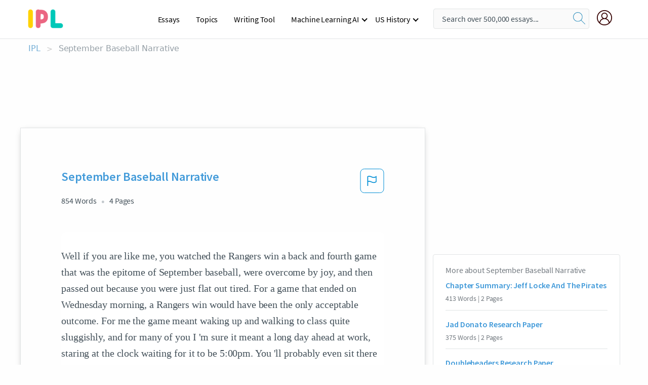

--- FILE ---
content_type: text/html; charset=UTF-8
request_url: https://www.ipl.org/essay/September-Baseball-Narrative-PKEQFLBE2DTT
body_size: 2410
content:
<!DOCTYPE html>
<html lang="en">
<head>
    <meta charset="utf-8">
    <meta name="viewport" content="width=device-width, initial-scale=1">
    <title></title>
    <style>
        body {
            font-family: "Arial";
        }
    </style>
    <script type="text/javascript">
    window.awsWafCookieDomainList = ['monografias.com','cram.com','studymode.com','buenastareas.com','trabalhosfeitos.com','etudier.com','studentbrands.com','ipl.org','123helpme.com','termpaperwarehouse.com'];
    window.gokuProps = {
"key":"AQIDAHjcYu/GjX+QlghicBgQ/7bFaQZ+m5FKCMDnO+vTbNg96AF9ZO7knldUHP8/4v89DrtSAAAAfjB8BgkqhkiG9w0BBwagbzBtAgEAMGgGCSqGSIb3DQEHATAeBglghkgBZQMEAS4wEQQMdMda3UYhahVsCXvUAgEQgDuVdMhHcUEmAgLaAz3dl+bxRFCsbgw6H8Od+h9kjx73yBqg0YpijoxCxbxmsKvqxC3U9oY9araV+F5RKA==",
          "iv":"A6x+RgFRlQAAEaK9",
          "context":"BnXl/KfrTjRHM/0dso1nPOQ0IvJD5MLCJKQJSozsXRx/otLHfBctE0+1Ddthxh30ZePzvhQGCxC92hs9w6GM1UDQ6/TA0/XVnj+4KQdtJDXWpkVMMYXULb/yD8XApyPhsxQzZ8PpX9sHsBrc5p6vUrTbHpzXYShMT6e+dFt7XVN8kx18aqbvNC4lo4ESh/l5pA7iaUZf0YxwtCpJYEq/ElI8LT+mO8XAkfkZrhaKJECVCYm3xYjRS4mn0ePzWltYfL8MHhc+FJQADM3WbwujE6T8QrVGiaMA1QloLYBW7kY0rl6gkeDURDHEs+3CI0Bw4rg/DmqoLT9rg4WUK1rna39iyjyUGvX3JpbHv6o7K0NVQTY40odr1NMI7PTB29+F36+xzV4T9xPWnThJkEamOiKDPqGehX1SbKL03tWDMf/Z+VfBdX1+fMYVaE6jtiyGUOQhT0ZfmY5TecNhnaulJ8qTtb4ityxhweth8ySin97TpvwXMfDqs2ZmLgf2dzwdRIE73bduQ+LAYhQBPLS7GBrWQZIKtBLGDn/EyK7W1wabSU4xuYKT9DWOD/6VRr3hYtEdG8sm9y4Ib05z+tl1nG8uIqIxKYZ6EyrGQSsAcQvl8QdigS8U/k8BSX0YvWSu28giIEiseQmhZdgQAyDkpcSKV98Ciej/qRlkCaTvaYEFewyS83+xb7FLyWqU3sV9IQgfc5UHGxtyQfnHJ2vSEK7iVZEllELBMTf5m6nWWRnGA68N79tnPmetpT0XmcOABKWFUv8ktozDWYoWYgVt9J10gMDEeQjustj+kQ=="
};
    </script>
    <script src="https://ab840a5abf4d.9b6e7044.us-east-2.token.awswaf.com/ab840a5abf4d/b0f70ab89207/49b6e89255bb/challenge.js"></script>
</head>
<body>
    <div id="challenge-container"></div>
    <script type="text/javascript">
        AwsWafIntegration.saveReferrer();
        AwsWafIntegration.checkForceRefresh().then((forceRefresh) => {
            if (forceRefresh) {
                AwsWafIntegration.forceRefreshToken().then(() => {
                    window.location.reload(true);
                });
            } else {
                AwsWafIntegration.getToken().then(() => {
                    window.location.reload(true);
                });
            }
        });
    </script>
    <noscript>
        <h1>JavaScript is disabled</h1>
        In order to continue, we need to verify that you're not a robot.
        This requires JavaScript. Enable JavaScript and then reload the page.
    </noscript>
</body>
</html>

--- FILE ---
content_type: text/html; charset=utf-8
request_url: https://www.ipl.org/essay/September-Baseball-Narrative-PKEQFLBE2DTT
body_size: 22889
content:
<!DOCTYPE html><html lang="en"><head><meta charSet="utf-8"/><meta name="viewport" content="width=device-width, initial-scale=1"/><link rel="preload" as="image" href="//assets.ipl.org/1.17/images/logos/ipl/logo-ipl.png"/><link rel="preload" as="image" href="//assets.ipl.org/1.17/images/icons/ipl/magnifying-glass.svg"/><link rel="preload" as="image" href="//assets.ipl.org/1.17/images/icons/user.png"/><link rel="stylesheet" href="/_next/static/css/275ed64cc4367444.css" data-precedence="next"/><link rel="stylesheet" href="/_next/static/css/d1010e730fb921b1.css" data-precedence="next"/><link rel="stylesheet" href="/_next/static/css/8584ffabdd5f8c16.css" data-precedence="next"/><link rel="stylesheet" href="/_next/static/css/9c19318485a4db35.css" data-precedence="next"/><link rel="stylesheet" href="/_next/static/css/bd5e8bc2e7c36d97.css" data-precedence="next"/><link rel="stylesheet" href="/_next/static/css/e4dccb509d93907a.css" data-precedence="next"/><link rel="preload" as="script" fetchPriority="low" href="/_next/static/chunks/webpack-417f1a94d57302c0.js"/><script src="/_next/static/chunks/fd9d1056-4b62698693dbfabc.js" async=""></script><script src="/_next/static/chunks/8762-8ad353e02bc2af3c.js" async=""></script><script src="/_next/static/chunks/main-app-f4796c898d921638.js" async=""></script><script src="/_next/static/chunks/3ff803c2-f0f7edafd4775fbe.js" async=""></script><script src="/_next/static/chunks/app/(essay)/essay/%5Bslug%5D/error-53b2f000131f2229.js" async=""></script><script src="/_next/static/chunks/app/(essay)/essay/%5Bslug%5D/not-found-d879a0942c99821b.js" async=""></script><script src="/_next/static/chunks/app/(essay)/error-69dfc0ff013e5bf5.js" async=""></script><script src="/_next/static/chunks/app/(essay)/essay/%5Bslug%5D/page-fe7c03fe3daa5a0f.js" async=""></script><script src="/_next/static/chunks/app/error-244b34cbf9e834f0.js" async=""></script><script src="/_next/static/chunks/4977-dce6ba04846f9cff.js" async=""></script><script src="/_next/static/chunks/app/layout-2040570caa53cf2f.js" async=""></script><script src="/_next/static/chunks/app/global-error-27218bf9570c0318.js" async=""></script><link rel="preload" href="https://cdn.cookielaw.org/consent/b0cd8d85-662e-4e9b-8eaf-21bfeb56b3d5/OtAutoBlock.js" as="script"/><link rel="preload" href="https://www.ipl.org/s/react-users-frontend/js/ruf-version.js" as="script"/><link rel="preload" href="/s2/js/funnel-client.js" as="script"/><link rel="preload" href="/s2/js/exitintent/exitintent.min.js" as="script"/><title>September Baseball Narrative - 854 Words | Internet Public Library</title><meta name="description" content="Well if you are like me, you watched the Rangers win a back and fourth game that was the epitome of September baseball, were overcome by joy, and then passed..."/><link rel="canonical" href="https://www.ipl.org/essay/September-Baseball-Narrative-PKEQFLBE2DTT"/><meta name="next-size-adjust"/><script src="/_next/static/chunks/polyfills-42372ed130431b0a.js" noModule=""></script></head><body class="__className_e8ce0c"><script>(self.__next_s=self.__next_s||[]).push(["https://cdn.cookielaw.org/consent/b0cd8d85-662e-4e9b-8eaf-21bfeb56b3d5/OtAutoBlock.js",{}])</script><noscript><iframe src="//www.googletagmanager.com/ns.html?id=GTM-T86F369" height="0" width="0" style="display:none;visibility:hidden"></iframe></noscript><div class="flex flex-col justify-around min-h-[100vh]"><header class="header-splat"><div class="row header-row"><div class="columns large-1 medium-1 small-4 header-splat__columns mobile-flex"><label for="drop" class="nav-toggle"><span></span></label><a href="/" aria-label="ipl-logo-bg" class="show-for-large display-inline-block vert-align-middle full-height"><div class="header-splat__logo-container" style="background-image:url(//assets.ipl.org/1.17/images/logos/ipl/logo-ipl.png)"></div></a><div class="hide-for-large-up display-inline-block vert-align-middle full-height"><a href="/" class="cursorPointer" aria-label="ipl-logo"><img class="vert-center no-material-style" src="//assets.ipl.org/1.17/images/logos/ipl/logo-ipl.png" width="70" height="35" alt="ipl-logo"/></a></div></div><div class="columns large-6 medium-5 small-4 full-height header-navbar" style="visibility:hidden;width:180%!important"><div class="nav-container"><nav><input type="checkbox" id="drop"/><ul class="menu"><li><a href="/writing">Essays</a></li><li><a href="/topics">Topics</a></li><li><a href="/editor">Writing Tool</a></li><li><a href="/div/machine-learning-ai/">Machine Learning AI</a><input type="checkbox" id="drop-2"/><ul><li class="bordered"><a href="/div/chatgpt/">ChatGPT</a></li></ul></li><li><a href="#">US History</a><input type="checkbox" id="drop-2"/><ul><li class="bordered"><a href="/div/potus/">Presidents of the United States</a><input type="checkbox" id="drop-3"/><ul><li><a href="/div/potus/jrbiden.html ">Joseph Robinette Biden</a></li><li><a href="/div/potus/djtrump.html ">Donald Trump</a></li><li><a href="/div/potus/bhobama.html ">Barack Obama</a></li></ul></li><li class="bordered"><a href="/div/stateknow">US States</a><input type="checkbox" id="drop-4"/><ul><li><a href="/div/stateknow/popchart.html ">States Ranked by Size &amp; Population</a></li><li><a href="/div/stateknow/dates.html">States Ranked by Date</a></li></ul></li></ul></li></ul></nav></div></div><div class="columns large-12 medium-12 small-4 header-splat__search-box-container"><div class="d-flex"><div class="search-box header-splat__search-box header-splat__search-box--low search-box z-index-2" id="header__search-box"><form class="toggle-trigger" action="https://www.ipl.org/search" method="GET"><input type="text" class="search-box__input search-box__input--splat-header search-box__input--gray-bg " placeholder="Search over 500,000 essays..." name="query"/><button class="search-box__button search-box__button--splat-header" type="submit" aria-label="search"><div class="search-box__svg-cont"><img class="search-box__svg search-box__svg-middle no-material-style" src="//assets.ipl.org/1.17/images/icons/ipl/magnifying-glass.svg" alt="search" width="24px" height="24px"/></div></button></form></div><div class="header-splat__columns align-right user-account"><div class="header-splat__search-toggle-container" style="right:5rem"><i class="weight-500 icon icon-ui-24-search header-splat__icon-ui-24-search-toggle" id="header-splat__icon-ui-24-search-toggle"></i></div><a href="/dashboard" rel="nofollow" aria-label="My Account"><div class="burger full-height vert-align-middle display-inline-block cursorPointer position-relative"><div class="vert-center"><img class="no-material-style" width="30" height="30" src="//assets.ipl.org/1.17/images/icons/user.png" alt="user-icon"/></div></div></a></div></div></div></div></header><div class="ipl-main-container"><script data-ot-ignore="true" type="application/ld+json">
      {
        "@context": "https://schema.org",
        "@type": "Article",
        "headline": "September Baseball Narrative",
        "image": "//assets.ipl.org/1.17/images/logos/ipl/logo-ipl.png",
        "datePublished": "2021-05-12T10:36:23.000Z",
        "dateModified": "2021-05-31T09:09:27.000Z",
        "author": {
          "@type": "Organization",
          "name": "ipl.org"
        },
        "description": "Well if you are like me, you watched the Rangers win a back and fourth game that was the epitome of September baseball, were overcome by joy, and then passed...",
        "isAccessibleForFree": "False",
        "hasPart":
          {
          "@type": "WebPage",
          "isAccessibleForFree": "False",
          "cssSelector" : ".paywall"
          }
      }
    </script><script>(self.__next_s=self.__next_s||[]).push([0,{"data-ot-ignore":true,"children":"window.dataLayer = window.dataLayer || [];\n        dataLayer.push({ \"environment\": \"production\" });\ndataLayer.push({ \"ga_enable_tracking\": \"true\" });\ndataLayer.push({ \"version\": \"1.0.27\" });\ndataLayer.push({ \"source_site_id\": 32 });\n","id":"envScript"}])</script><div class="row"><nav aria-label="breadcrumb" class="w-max"><ol aria-label="Breadcrumbs:" role="navigation" class="flex flex-wrap items-center w-full bg-opacity-60 py-2 px-4 rounded-md breadcrumbs justify-start bg-white"><li class="flex items-center text-blue-gray-900 antialiased font-sans text-sm font-normal leading-normal cursor-pointer transition-colors duration-300 hover:text-light-blue-500"><a href="/" class="opacity-60">IPL</a><span class="text-blue-gray-500 text-sm antialiased font-sans font-normal leading-normal mx-2 pointer-events-none select-none">&gt;</span></li><li class="flex items-center text-blue-gray-900 antialiased font-sans text-sm font-normal leading-normal cursor-pointer transition-colors duration-300 hover:text-light-blue-500"><span class="ash-gray capitalize">September Baseball Narrative</span></li></ol></nav></div><div id="essay_ad_top"></div><div class="row essay-preview-block "><div class="columns large-8 paper-container paper-container--with-sidebar position-relative border-box-shadow margin-4 paper-container--with-sidebar"><div class="position-relative margin-4 text-xl"><div class="popup-funnel-modal" id="DivFunnelModal"></div><div id="essay-body-heading-details"><div class="flex justify-between"><h1 style="color:#419ad9" class="weight-700 heading-m heading-font">September Baseball Narrative</h1><button class="bg-transparent border-0 content-flag-color p-0 m-0 h-[49px] w-[48px] shadow-none outline-0 font-normal hover:shadow-none hover:outline-0 focus:shadow-none focus:outline-0"><svg width="48" height="49" viewBox="0 0 48 49" fill="none" xmlns="http://www.w3.org/2000/svg"><rect x="1" y="0.5" width="46" height="47.0413" rx="7.5" stroke="currentcolor"></rect><path d="M16.1668 34.0413H14.5V15.2062L14.9167 14.9561C17.667 13.206 20.2506 14.2061 22.7508 15.2062C25.5844 16.3729 28.168 17.373 31.5017 14.9561L32.8351 14.0394V26.1239L32.5018 26.3739C28.418 29.3742 25.0844 28.0408 22.0841 26.7906C19.9172 25.9572 18.0837 25.2071 16.1668 26.1239V34.0413ZM18.0837 24.0404C19.6672 24.0404 21.2507 24.6238 22.7508 25.2905C25.4177 26.3739 28.0013 27.374 31.1683 25.2905V17.2064C27.668 19.0399 24.751 17.8731 22.0841 16.7897C19.9172 15.9562 18.0837 15.2062 16.1668 16.1229V24.2904C16.8336 24.1237 17.417 24.0404 18.0837 24.0404Z" fill="currentcolor"></path></svg></button></div><div class="essay-details mb-12 text-base"><span class="text-m">854<!-- --> Words</span><span class="text-m">4<!-- --> Pages</span></div></div><div style="color:#435059" class="relative flex flex-col bg-clip-border rounded-xl bg-white text-gray-700 paper-holder p-0 shadow-none"> <article class="text-l document__body padding-top-2 white-space--break-spaces break-word source-serif "><span className="document__preview text-l source-serif" key=0><p>Well if you are like me, you watched the Rangers win a back and fourth game that was the epitome of September baseball, were overcome by joy, and then passed out because you were just flat out tired. For a game that ended on Wednesday morning, a Rangers win would have been the only acceptable outcome. For me the game meant waking up and walking to class quite sluggishly, and for many of you I &#39;m sure it meant a long day ahead at work, staring at the clock waiting for it to be 5:00pm. You &#39;ll probably even sit there thinking, I &#39;m definitely not going to do that again tonight. But I &#39;m here to tell you that you are, and you are for a while, because this team is fun to watch and it &#39;s meaningful September <a href='/topics/baseball' class='brand-secondary'>baseball</a> baby! So whether you missed the<a data-fulldoc=/document/PKEQFLBE2DTT class="document__middle white-space--normal source-serif text-l" rel="nofollow" style="cursor:pointer;white-space: normal;">
      <i>&hellip;show more content&hellip;</i>
   </a></p></span><span className="document__preview text-l source-serif" key=1><p>Andrus has been much better in the second half, and last night he was spectacular. When things are going right some nights, they are going right, and last night was one of those nights. Andrus was dialed in from the beginning and he made highlight real play after highlight real play. In the top of the seventh inning, Andrus delivered with a single to right with the bases loaded, clearing the bases and breaking a 4-4 tie to make it 7-4. But Andrus wasn &#39;t done there, as he found himself standing on third base with two away. Andrus noticed that Padres pitcher Kevin Quackenbush wasn &#39;t paying attention from the stretch, and he stole home on the righty to make it 8-4. That &#39;s playing with energy, playing lose, and having fun, all vital when making a<a data-fulldoc=/document/PKEQFLBE2DTT class="document__middle white-space--normal source-serif text-l" rel="nofollow" style="cursor:pointer;white-space: normal;">
      <i>&hellip;show more content&hellip;</i>
   </a></p></span><span className="document__preview text-l source-serif" key=2><p class='text-ellipsis-after'>The thing I liked so much about the eight run outburst last night was the manner in which they did it. They showcased some pop with a Fielder homer and a double in the gap by Choo. But that isn &#39;t a surprise to anyone who watched the Rangers this year as they have always had the ability to hit the ball out of the ballpark. What I loved was the ability to go station to station, which is vital come late September and October.<br />
<br />
What is possibly better than winning an important game and gaining ground in the AL West? Handing the ball over to your ace who has absolutely no problem pitching in big games. <br />
<br />
Cole Hamels will get the ball for the Rangers tomorrow and that is absolutely exciting news for the Rangers. The Rangers got him for this very reason, to win big games down the stretch. Tomorrow is a big game, not only because they are going for the series win, but a series win headed into an off day. A win, and the team gets to enjoy themselves a lot more on the day off. A loss, and the team finds themselves chomping at the bit to get back onto the field. <br />
<br />
For Rangers fans, tomorrow is everything we could &#39;ve hoped for. Our ace gets the ball, we are playing meaningful baseball, and the team is having some fun again. That my friends, that is worth</p></span></article></div><div class="paper__gradient paper__gradient--bottom"></div><div class="center paper__cta"><a id="ShowMoreButton" class="button text-m" data-fulldoc="/document/PKEQFLBE2DTT">Show More</a></div></div><div id="essay_ad_related"></div><div><div class="paper--related-separator"><span class="paper--related-separator-word">Related</span></div><section><div class="paper paper--related"><div id="essay-body-heading-details"><div class=""><a href="/essay/Chapter-Summary-Jeff-Locke-And-The-Pirates-FKEK75742DVT"><h2 style="color:#419ad9" class="weight-700 heading-m heading-font">Chapter Summary: Jeff Locke And The Pirates</h2></a></div><div class="paper--related__details"><span class="text-m">413<!-- --> Words</span> | <span class="text-m">2<!-- --> Pages</span></div></div><p class="m-0 text-l source-serif break-word text-ellipsis-after" style="color:#435059">Jung Ho Kang will be back in the four-hole again tonight -- last night he hit a two-run homer in that big first inning, which helped the Pirates defeat the White Sox. 

Samardzija will have a tough time trying to get the White Sox a win against the Bucs tonight, as he 'll have to face the MLB leader in wins (10) and NL leader in ERA (1.71) Gerrit Cole. 

Cole has never faced the White Sox, but he has faced some current White Sox players when they were on different teams; they 've only assembled a .125 average off him. 

 As the first player in the MLB to win 10 games, Cole will be looking to be the first to capture an 11th win.</p><div class="paper__gradient paper__gradient--bottom"></div><div class="center paper__cta"><a class="button text-m" href="/essay/Chapter-Summary-Jeff-Locke-And-The-Pirates-FKEK75742DVT">Read More</a></div></div><div class="paper paper--related"><div id="essay-body-heading-details"><div class=""><a href="/essay/Jad-Donato-Research-Paper-PK2BWHBE2DVV"><h2 style="color:#419ad9" class="weight-700 heading-m heading-font">Jad Donato Research Paper</h2></a></div><div class="paper--related__details"><span class="text-m">375<!-- --> Words</span> | <span class="text-m">2<!-- --> Pages</span></div></div><p class="m-0 text-l source-serif break-word text-ellipsis-after" style="color:#435059">"I really, really believed that one run was going to win it," WVU head coach Randy Mazey said. "I thought after five innings of this game, it was going to be 1-0 because their guy was so good and Chad was so good and all of a sudden, somehow, against every law of averages that exists, they managed to get five hits in a row." 
Early on Donato was dominant on the mound. He had five strikeouts in the first two frames and tied a career-high of 10 with a strikeout to start the fifth.</p><div class="paper__gradient paper__gradient--bottom"></div><div class="center paper__cta"><a class="button text-m" href="/essay/Jad-Donato-Research-Paper-PK2BWHBE2DVV">Read More</a></div></div><div class="paper paper--related"><div id="essay-body-heading-details"><div class=""><a href="/essay/Doubleheaders-Research-Paper-P3YEJFM42DTV"><h2 style="color:#419ad9" class="weight-700 heading-m heading-font">Doubleheaders Research Paper</h2></a></div><div class="paper--related__details"><span class="text-m">532<!-- --> Words</span> | <span class="text-m">3<!-- --> Pages</span></div></div><p class="m-0 text-l source-serif break-word text-ellipsis-after" style="color:#435059">They hit one of our best pitchers and they earned that one. We struck out 13 times in that second game,</p><div class="paper__gradient paper__gradient--bottom"></div><div class="center paper__cta"><a class="button text-m" href="/essay/Doubleheaders-Research-Paper-P3YEJFM42DTV">Read More</a></div></div><div class="paper paper--related"><div id="essay-body-heading-details"><div class=""><a href="/essay/Personal-Narrative-Curveball-By-Dane-Kutnick-P3FBPRM4NDVT"><h2 style="color:#419ad9" class="weight-700 heading-m heading-font">Personal Narrative: Curveball By Dane Kutnick</h2></a></div><div class="paper--related__details"><span class="text-m">494<!-- --> Words</span> | <span class="text-m">2<!-- --> Pages</span></div></div><p class="m-0 text-l source-serif break-word text-ellipsis-after" style="color:#435059">The third base coach was furious he was in the umpire’s face saying that he just wanted the game to end so he call the kid out. The play itself wasn’t the really cool part, it was that our team had pulled together and beat the team that had knocked us out of the tournament before in extra innings on a lucky hit. None of us knew it yet, but this was going to be a great year. We were almost like</p><div class="paper__gradient paper__gradient--bottom"></div><div class="center paper__cta"><a class="button text-m" href="/essay/Personal-Narrative-Curveball-By-Dane-Kutnick-P3FBPRM4NDVT">Read More</a></div></div><div class="paper paper--related"><div id="essay-body-heading-details"><div class=""><a href="/essay/The-Mountaineers-Case-Study-F35QJ8BE28VV"><h2 style="color:#419ad9" class="weight-700 heading-m heading-font">The Mountaineers Case Study</h2></a></div><div class="paper--related__details"><span class="text-m">442<!-- --> Words</span> | <span class="text-m">2<!-- --> Pages</span></div></div><p class="m-0 text-l source-serif break-word text-ellipsis-after" style="color:#435059">

 “We’re not playing freshmen just to get them on the field, we’re playing freshmen because they’re good players,” said Mazey. “Three of them had two hits apiece and three of them pitched, one of them got the win. These guys are all good players, and they’re helping us win games.” 

  The Mountaineers would tack on two more runs in the bottom of the seventh.</p><div class="paper__gradient paper__gradient--bottom"></div><div class="center paper__cta"><a class="button text-m" href="/essay/The-Mountaineers-Case-Study-F35QJ8BE28VV">Read More</a></div></div><div class="paper paper--related"><div id="essay-body-heading-details"><div class=""><a href="/essay/Overview-Of-The-Tigers-Are-The-World-049770FB67FE9822"><h2 style="color:#419ad9" class="weight-700 heading-m heading-font">Overview Of The Tigers Are The World Champs By Sparky Anderson</h2></a></div><div class="paper--related__details"><span class="text-m">1132<!-- --> Words</span> | <span class="text-m">5<!-- --> Pages</span></div></div><p class="m-0 text-l source-serif break-word text-ellipsis-after" style="color:#435059">When the All Star Game approached, the Tigers had a record of 57-27 which was a very mediocre record from where they were at the beginning of the year. “I hope our guys can tighten their belts and dig in”</p><div class="paper__gradient paper__gradient--bottom"></div><div class="center paper__cta"><a class="button text-m" href="/essay/Overview-Of-The-Tigers-Are-The-World-049770FB67FE9822">Read More</a></div></div><div class="paper paper--related"><div id="essay-body-heading-details"><div class=""><a href="/essay/Narrative-Essay-Another-Day-At-Fenway-F3ZSXEMENDTV"><h2 style="color:#419ad9" class="weight-700 heading-m heading-font">Narrative Essay: Another Day At Fenway</h2></a></div><div class="paper--related__details"><span class="text-m">178<!-- --> Words</span> | <span class="text-m">1<!-- --> Pages</span></div></div><p class="m-0 text-l source-serif break-word text-ellipsis-after" style="color:#435059">Another day at Fenway. The Boston Red Sox are trailing the Cincinnati Reds 4-1 and Mookie Betts (The Red Sox Right Fielder) comes to the bat for the first time tonight due to a sore arm. Bronson Arroyo (Reds Pitcher) throws a wicked curveball that is almost impossible to hit. But Mookie knew that this ball was long gone. Arroyo thought he was gonna strike out Mookie</p><div class="paper__gradient paper__gradient--bottom"></div><div class="center paper__cta"><a class="button text-m" href="/essay/Narrative-Essay-Another-Day-At-Fenway-F3ZSXEMENDTV">Read More</a></div></div><div class="paper paper--related"><div id="essay-body-heading-details"><div class=""><a href="/essay/Comparison-Essay-The-Texas-Rangers-And-Toronto-82E0E6C9360F44A9"><h2 style="color:#419ad9" class="weight-700 heading-m heading-font">Comparison Essay: The Texas Rangers And Toronto Blue Jays</h2></a></div><div class="paper--related__details"><span class="text-m">364<!-- --> Words</span> | <span class="text-m">2<!-- --> Pages</span></div></div><p class="m-0 text-l source-serif break-word text-ellipsis-after" style="color:#435059">The Texas Rangers and Toronto Blue Jays had a remarkable playoff game for 

Major League Baseball that all came down to the bizarre seventh inning. This 

game was a very important one, deciding which team would move on from their 

Division Series. It was the fifth game in the series of best out of five games with 

each team having won two games. The Rangers got ahead at first with a very 

odd and controversial play, but the Blue Jays came back with an incredible hit. 

</p><div class="paper__gradient paper__gradient--bottom"></div><div class="center paper__cta"><a class="button text-m" href="/essay/Comparison-Essay-The-Texas-Rangers-And-Toronto-82E0E6C9360F44A9">Read More</a></div></div><div class="paper paper--related"><div id="essay-body-heading-details"><div class=""><a href="/essay/Personal-Narrative-Blues-Knock-Out-Blackhawks-PKWKSGMENDTT"><h2 style="color:#419ad9" class="weight-700 heading-m heading-font">Personal Narrative: Blues Knock Out Blackhawks</h2></a></div><div class="paper--related__details"><span class="text-m">492<!-- --> Words</span> | <span class="text-m">2<!-- --> Pages</span></div></div><p class="m-0 text-l source-serif break-word text-ellipsis-after" style="color:#435059">Blues Knock Out Blackhawks in Epic Game 7

  This game will go down in history as one of greatest Game 7s ever witnessed. I am not a fan of either team, but my heart was racing till the final second. In the end, after an exhausting battle, the St. Louis Blues came out on top with a 3-2 win over the defending Stanley Cup champs the Chicago Blackhawks. 

The Blues chance for advancing was carried out by a goal from Troy Brouwer with a little over 12 minutes left in the third.</p><div class="paper__gradient paper__gradient--bottom"></div><div class="center paper__cta"><a class="button text-m" href="/essay/Personal-Narrative-Blues-Knock-Out-Blackhawks-PKWKSGMENDTT">Read More</a></div></div><div class="paper paper--related"><div id="essay-body-heading-details"><div class=""><a href="/essay/Black-Sox-Scandal-Analysis-PKHSXRMEN8VV"><h2 style="color:#419ad9" class="weight-700 heading-m heading-font">Black Sox Scandal Analysis</h2></a></div><div class="paper--related__details"><span class="text-m">201<!-- --> Words</span> | <span class="text-m">1<!-- --> Pages</span></div></div><p class="m-0 text-l source-serif break-word text-ellipsis-after" style="color:#435059">Especially, baseball is one of the oldest professional team sports in the United States. Some teams collected</p><div class="paper__gradient paper__gradient--bottom"></div><div class="center paper__cta"><a class="button text-m" href="/essay/Black-Sox-Scandal-Analysis-PKHSXRMEN8VV">Read More</a></div></div><div class="paper paper--related"><div id="essay-body-heading-details"><div class=""><a href="/essay/Personal-Narrative-The-Greater-Atlantic-City-Baseball-DF447BFF8A48C485"><h2 style="color:#419ad9" class="weight-700 heading-m heading-font">Personal Narrative: The Greater Atlantic City Baseball League</h2></a></div><div class="paper--related__details"><span class="text-m">610<!-- --> Words</span> | <span class="text-m">3<!-- --> Pages</span></div></div><p class="m-0 text-l source-serif break-word text-ellipsis-after" style="color:#435059">However, over the years my strategies to win have constantly evolved. This year, my approach was simple: emphasize hitting over pitching. After extensive statistical research, it became clear to me that such a strategy typically translated into winning. My scheme paid off; the “Cavaliers” won the league for the first time ever. Five years ago, I barely understood how the scoring worked, so it was rewarding to finally win with a newfound understanding of numbers.</p><div class="paper__gradient paper__gradient--bottom"></div><div class="center paper__cta"><a class="button text-m" href="/essay/Personal-Narrative-The-Greater-Atlantic-City-Baseball-DF447BFF8A48C485">Read More</a></div></div><div class="paper paper--related"><div id="essay-body-heading-details"><div class=""><a href="/essay/Cardinal-Dominance-In-Professional-Sports-PKXAUNBE2DVT"><h2 style="color:#419ad9" class="weight-700 heading-m heading-font">Cardinal Dominance In Professional Sports</h2></a></div><div class="paper--related__details"><span class="text-m">2748<!-- --> Words</span> | <span class="text-m">11<!-- --> Pages</span></div></div><p class="m-0 text-l source-serif break-word text-ellipsis-after" style="color:#435059">We will see you tomorrow night.” The calls from Joe Buck. The Cardinals win an unbelievable Game 6 of the World Series. Freese’s triple in the 9th and walk-off home run in the 10th etched him in as one of the great playoff players of all time. As you see, Cardinal dominance continues into the new century, helping the Cardinals be one of America’s greatest</p><div class="paper__gradient paper__gradient--bottom"></div><div class="center paper__cta"><a class="button text-m" href="/essay/Cardinal-Dominance-In-Professional-Sports-PKXAUNBE2DVT">Read More</a></div></div><div class="paper paper--related"><div id="essay-body-heading-details"><div class=""><a href="/essay/Personal-Narrative-Baseball-Winter-Meetings-P3WQ86QBU5PV"><h2 style="color:#419ad9" class="weight-700 heading-m heading-font">Personal Narrative: Baseball Winter Meetings</h2></a></div><div class="paper--related__details"><span class="text-m">622<!-- --> Words</span> | <span class="text-m">3<!-- --> Pages</span></div></div><p class="m-0 text-l source-serif break-word text-ellipsis-after" style="color:#435059">On October 13th, The Cubs won a postseason series for the first time ever at Wrigley Field when they punched their ticket to the NLCS by beating the St. Louis Cardinals. However, in a fiery matchup against the New York Mets, the Cubs fell flat. The Mets were in control, their offense pummeled the Cubs pitching, scoring a total of 21 runs in 4 games. 

It wasn 't the time for the Cubs. The Mets caught fire, the Cubs were missing something.</p><div class="paper__gradient paper__gradient--bottom"></div><div class="center paper__cta"><a class="button text-m" href="/essay/Personal-Narrative-Baseball-Winter-Meetings-P3WQ86QBU5PV">Read More</a></div></div><div class="paper paper--related"><div id="essay-body-heading-details"><div class=""><a href="/essay/Personal-Narrative-Essay-About-Playing-Baseball-P3RUQPMG5FV"><h2 style="color:#419ad9" class="weight-700 heading-m heading-font">Personal Narrative Essay About Playing Baseball</h2></a></div><div class="paper--related__details"><span class="text-m">630<!-- --> Words</span> | <span class="text-m">3<!-- --> Pages</span></div></div><p class="m-0 text-l source-serif break-word text-ellipsis-after" style="color:#435059">As he saw the dark sky right above the trees in center field as the moon glimmered down on the field he felt as nervous as a cat that hears a mouse in the wall. The roaring of the crowd was in the air like a pack of howling wolves everyone excited to see what Aaron would do in his last at bat of the year. Finally, the first pitch simmers past him as the umpire screeched “Strike one”! The pitches then went by and they were all balls. By now the count was 3-1 against Aaron and he knew if the pitcher wanted to have a chance at getting him out.</p><div class="paper__gradient paper__gradient--bottom"></div><div class="center paper__cta"><a class="button text-m" href="/essay/Personal-Narrative-Essay-About-Playing-Baseball-P3RUQPMG5FV">Read More</a></div></div><div class="paper paper--related"><div id="essay-body-heading-details"><div class=""><a href="/essay/Personal-Narrative-Essay-Playing-The-Game-Of-F3L5Y36C4DR"><h2 style="color:#419ad9" class="weight-700 heading-m heading-font">Personal Narrative Essay: Playing The Game Of Baseball</h2></a></div><div class="paper--related__details"><span class="text-m">713<!-- --> Words</span> | <span class="text-m">3<!-- --> Pages</span></div></div><p class="m-0 text-l source-serif break-word text-ellipsis-after" style="color:#435059">The season goes on and I 'm sitting out every game. Trying to find motivation to even show up to the games anymore because at this point the season is almost over. The team isn 't doing so good and there is nothing I can do to help. I just have to sit back and watch and it kills me inside. So you better believe me I never went another basketball camp before a baseball season started.</p><div class="paper__gradient paper__gradient--bottom"></div><div class="center paper__cta"><a class="button text-m" href="/essay/Personal-Narrative-Essay-Playing-The-Game-Of-F3L5Y36C4DR">Read More</a></div></div></section></div></div><div><div class="columns large-4 hide-for-medium-only hide-for-small-only height-auto"><div id="essay_ad_sidebar"></div><div class="card card--sidebar-nav no-border "><div class="card--sidebar-nav__section"><h2 class="heading-xs card--sidebar-nav__heading mid-gray weight-500 margin-2">More about <!-- -->September Baseball Narrative</h2><ul class="card--sidebar-nav__list"><li id="sidebar-nav0" class="card--sidebar-nav__list-item card--sidebar-nav__list-item--separators"><a href="/essay/Chapter-Summary-Jeff-Locke-And-The-Pirates-FKEK75742DVT"><h3 class="card--sidebar-nav__linkg heading-xs brand-secondary weight-700">Chapter Summary: Jeff Locke And The Pirates</h3></a><span class="text-s mid-gray margin-1 display-block">413<!-- --> Words | <!-- -->2<!-- --> Pages</span></li><li id="sidebar-nav1" class="card--sidebar-nav__list-item card--sidebar-nav__list-item--separators"><a href="/essay/Jad-Donato-Research-Paper-PK2BWHBE2DVV"><h3 class="card--sidebar-nav__linkg heading-xs brand-secondary weight-700">Jad Donato Research Paper</h3></a><span class="text-s mid-gray margin-1 display-block">375<!-- --> Words | <!-- -->2<!-- --> Pages</span></li><li id="sidebar-nav2" class="card--sidebar-nav__list-item card--sidebar-nav__list-item--separators"><a href="/essay/Doubleheaders-Research-Paper-P3YEJFM42DTV"><h3 class="card--sidebar-nav__linkg heading-xs brand-secondary weight-700">Doubleheaders Research Paper</h3></a><span class="text-s mid-gray margin-1 display-block">532<!-- --> Words | <!-- -->3<!-- --> Pages</span></li><li id="sidebar-nav3" class="card--sidebar-nav__list-item card--sidebar-nav__list-item--separators"><a href="/essay/Personal-Narrative-Curveball-By-Dane-Kutnick-P3FBPRM4NDVT"><h3 class="card--sidebar-nav__linkg heading-xs brand-secondary weight-700">Personal Narrative: Curveball By Dane Kutnick</h3></a><span class="text-s mid-gray margin-1 display-block">494<!-- --> Words | <!-- -->2<!-- --> Pages</span></li><li id="sidebar-nav4" class="card--sidebar-nav__list-item card--sidebar-nav__list-item--separators"><a href="/essay/The-Mountaineers-Case-Study-F35QJ8BE28VV"><h3 class="card--sidebar-nav__linkg heading-xs brand-secondary weight-700">The Mountaineers Case Study</h3></a><span class="text-s mid-gray margin-1 display-block">442<!-- --> Words | <!-- -->2<!-- --> Pages</span></li><li id="sidebar-nav5" class="card--sidebar-nav__list-item card--sidebar-nav__list-item--separators"><a href="/essay/Overview-Of-The-Tigers-Are-The-World-049770FB67FE9822"><h3 class="card--sidebar-nav__linkg heading-xs brand-secondary weight-700">Overview Of The Tigers Are The World Champs By Sparky Anderson</h3></a><span class="text-s mid-gray margin-1 display-block">1132<!-- --> Words | <!-- -->5<!-- --> Pages</span></li><li id="sidebar-nav6" class="card--sidebar-nav__list-item card--sidebar-nav__list-item--separators"><a href="/essay/Narrative-Essay-Another-Day-At-Fenway-F3ZSXEMENDTV"><h3 class="card--sidebar-nav__linkg heading-xs brand-secondary weight-700">Narrative Essay: Another Day At Fenway</h3></a><span class="text-s mid-gray margin-1 display-block">178<!-- --> Words | <!-- -->1<!-- --> Pages</span></li><li id="sidebar-nav7" class="card--sidebar-nav__list-item card--sidebar-nav__list-item--separators"><a href="/essay/Comparison-Essay-The-Texas-Rangers-And-Toronto-82E0E6C9360F44A9"><h3 class="card--sidebar-nav__linkg heading-xs brand-secondary weight-700">Comparison Essay: The Texas Rangers And Toronto Blue Jays</h3></a><span class="text-s mid-gray margin-1 display-block">364<!-- --> Words | <!-- -->2<!-- --> Pages</span></li><li id="sidebar-nav8" class="card--sidebar-nav__list-item card--sidebar-nav__list-item--separators"><a href="/essay/Personal-Narrative-Blues-Knock-Out-Blackhawks-PKWKSGMENDTT"><h3 class="card--sidebar-nav__linkg heading-xs brand-secondary weight-700">Personal Narrative: Blues Knock Out Blackhawks</h3></a><span class="text-s mid-gray margin-1 display-block">492<!-- --> Words | <!-- -->2<!-- --> Pages</span></li><li id="sidebar-nav9" class="card--sidebar-nav__list-item card--sidebar-nav__list-item--separators"><a href="/essay/Black-Sox-Scandal-Analysis-PKHSXRMEN8VV"><h3 class="card--sidebar-nav__linkg heading-xs brand-secondary weight-700">Black Sox Scandal Analysis</h3></a><span class="text-s mid-gray margin-1 display-block">201<!-- --> Words | <!-- -->1<!-- --> Pages</span></li><li id="sidebar-nav10" class="card--sidebar-nav__list-item card--sidebar-nav__list-item--separators"><a href="/essay/Personal-Narrative-The-Greater-Atlantic-City-Baseball-DF447BFF8A48C485"><h3 class="card--sidebar-nav__linkg heading-xs brand-secondary weight-700">Personal Narrative: The Greater Atlantic City Baseball League</h3></a><span class="text-s mid-gray margin-1 display-block">610<!-- --> Words | <!-- -->3<!-- --> Pages</span></li><li id="sidebar-nav11" class="card--sidebar-nav__list-item card--sidebar-nav__list-item--separators"><a href="/essay/Cardinal-Dominance-In-Professional-Sports-PKXAUNBE2DVT"><h3 class="card--sidebar-nav__linkg heading-xs brand-secondary weight-700">Cardinal Dominance In Professional Sports</h3></a><span class="text-s mid-gray margin-1 display-block">2748<!-- --> Words | <!-- -->11<!-- --> Pages</span></li><li id="sidebar-nav12" class="card--sidebar-nav__list-item card--sidebar-nav__list-item--separators"><a href="/essay/Personal-Narrative-Baseball-Winter-Meetings-P3WQ86QBU5PV"><h3 class="card--sidebar-nav__linkg heading-xs brand-secondary weight-700">Personal Narrative: Baseball Winter Meetings</h3></a><span class="text-s mid-gray margin-1 display-block">622<!-- --> Words | <!-- -->3<!-- --> Pages</span></li><li id="sidebar-nav13" class="card--sidebar-nav__list-item card--sidebar-nav__list-item--separators"><a href="/essay/Personal-Narrative-Essay-About-Playing-Baseball-P3RUQPMG5FV"><h3 class="card--sidebar-nav__linkg heading-xs brand-secondary weight-700">Personal Narrative Essay About Playing Baseball</h3></a><span class="text-s mid-gray margin-1 display-block">630<!-- --> Words | <!-- -->3<!-- --> Pages</span></li><li id="sidebar-nav14" class="card--sidebar-nav__list-item card--sidebar-nav__list-item--separators"><a href="/essay/Personal-Narrative-Essay-Playing-The-Game-Of-F3L5Y36C4DR"><h3 class="card--sidebar-nav__linkg heading-xs brand-secondary weight-700">Personal Narrative Essay: Playing The Game Of Baseball</h3></a><span class="text-s mid-gray margin-1 display-block">713<!-- --> Words | <!-- -->3<!-- --> Pages</span></li></ul></div></div><div id="essay_ad_sidebar_1"></div></div></div></div><div class="row columns"><section class="section no-padding padding-bottom-1 no-border--bottom "><div class="container"><div class="row padding-top-1 margin-1"><div class="small-12 columns"><h3 class="heading-m  black weight-500" id="show-related-topics-link">Related Topics</h3></div></div><div class="row" id="related-topics-container"><div class="columns large-10 columns-small-1 columns-medium-1 columns-large-2" id="popular-tags-visible"><ul><li class="tag-block__li--link margin-1"><a href="/topics/baseball" title="Baseball" class="brand-secondary brand-primary--hover">Baseball</a></li><li class="tag-block__li--link margin-1"><a href="/topics/high-school" title="High school" class="brand-secondary brand-primary--hover">High school</a></li><li class="tag-block__li--link margin-1"><a href="/topics/major-league-baseball" title="Major League Baseball" class="brand-secondary brand-primary--hover">Major League Baseball</a></li><li class="tag-block__li--link margin-1"><a href="/topics/family" title="Family" class="brand-secondary brand-primary--hover">Family</a></li><li class="tag-block__li--link margin-1"><a href="/topics/english-language-films" title="English-language films" class="brand-secondary brand-primary--hover">English-language films</a></li><li class="tag-block__li--link margin-1"><a href="/topics/national-league" title="National League" class="brand-secondary brand-primary--hover">National League</a></li></ul></div></div></div></section></div><a href="https://www.ipl.org/content/access" rel="nofollow"></a><div class="button--extra_container show-for-small-only "><a href="/document/PKEQFLBE2DTT" class="button--extra">Open Document</a></div></div><footer class="section--footer bg-[#1d2226] mt-auto text-white w-full bottom-0 py-8" style="font-family:&quot;Open Sans&quot;,sans-serif"><div class="max-w-[75rem] mx-auto"><div class="mx-auto flex flex-wrap text-lg"><div class="w-full md:w-1/4 p-4 "><div class="uppercase tracking-[0.125em] font-semibold mb-4 text-base">Company</div><ul><li class="text-base leading-[1.75em]"><a class="text-[#737a80]" href="/about-us/privacy">About Us</a></li><li class="text-base leading-[1.75em]"><a class="text-[#737a80]" href="/about-us/contact">Contact</a></li></ul></div><div class="w-full md:w-1/3 p-4"><div class="uppercase tracking-[0.125em] font-semibold mb-4 text-base">Legal</div><ul><li class="text-base text-[#737a80] leading-[1.75em] undefined"><a href="https://www.learneo.com/legal/copyright-policy" target="_blank" rel="nofollow" class="text-[#737a80] ">Copyright Policy</a></li><li class="text-base text-[#737a80] leading-[1.75em] undefined"><a href="https://www.learneo.com/legal/community-guidelines" target="_blank" rel="nofollow" class="text-[#737a80] ">Community Guidelines</a></li><li class="text-base text-[#737a80] leading-[1.75em] undefined"><a href="https://www.learneo.com/legal/honor-code" target="_blank" rel="nofollow" class="text-[#737a80] ">Our Honor Code</a></li><li class="text-base text-[#737a80] leading-[1.75em] undefined"><a href="https://www.learneo.com/legal/privacy-policy" target="_blank" rel="nofollow" class="text-[#737a80] ">Privacy Policy</a></li><li class="text-base text-[#737a80] leading-[1.75em] undefined"><a href="/about-us/terms" target="_self" rel="" class="text-[#737a80] ">Service Terms</a></li><li class="text-base text-[#737a80] leading-[1.75em] cursor-pointer ot-sdk-show-settings"></li></ul></div><div class="w-full md:w-1/3 p-4 text-center flex justify-start md:justify-end"><a href="/"><img alt="Logo" loading="lazy" width="69" height="69" decoding="async" data-nimg="1" class="mx-auto md:mx-0" style="color:transparent" src="//assets.ipl.org/1.17/images/logos/ipl/logo-ipl.svg"/></a></div></div><div class="border-t text-[#737a80] border-gray-300 pt-8 md:text-left text-center"><p>Copyright © 2024 IPL.org All rights reserved.</p></div></div></footer></div><script src="/_next/static/chunks/webpack-417f1a94d57302c0.js" async=""></script><script>(self.__next_f=self.__next_f||[]).push([0]);self.__next_f.push([2,null])</script><script>self.__next_f.push([1,"1:HL[\"/_next/static/media/e4af272ccee01ff0-s.p.woff2\",\"font\",{\"crossOrigin\":\"\",\"type\":\"font/woff2\"}]\n2:HL[\"/_next/static/css/275ed64cc4367444.css\",\"style\"]\n3:HL[\"/_next/static/css/d1010e730fb921b1.css\",\"style\"]\n4:HL[\"/_next/static/css/8584ffabdd5f8c16.css\",\"style\"]\n5:HL[\"/_next/static/css/9c19318485a4db35.css\",\"style\"]\n6:HL[\"/_next/static/css/bd5e8bc2e7c36d97.css\",\"style\"]\n7:HL[\"/_next/static/css/e4dccb509d93907a.css\",\"style\"]\n"])</script><script>self.__next_f.push([1,"8:I[2846,[],\"\"]\nb:I[4707,[],\"\"]\nd:I[9631,[\"6092\",\"static/chunks/3ff803c2-f0f7edafd4775fbe.js\",\"3549\",\"static/chunks/app/(essay)/essay/%5Bslug%5D/error-53b2f000131f2229.js\"],\"default\"]\ne:I[6423,[],\"\"]\nf:I[1916,[\"6092\",\"static/chunks/3ff803c2-f0f7edafd4775fbe.js\",\"2736\",\"static/chunks/app/(essay)/essay/%5Bslug%5D/not-found-d879a0942c99821b.js\"],\"ErrorPageIPL\"]\n10:I[2154,[\"7545\",\"static/chunks/app/(essay)/error-69dfc0ff013e5bf5.js\"],\"default\"]\n11:I[8003,[\"6092\",\"static/chunks/3ff803c2-f0f7edafd4775fbe.js\",\"31\",\"static/chunks/app/(essay)/essay/%5Bslug%5D/page-fe7c03fe3daa5a0f.js\"],\"\"]\n12:I[1916,[\"6092\",\"static/chunks/3ff803c2-f0f7edafd4775fbe.js\",\"2736\",\"static/chunks/app/(essay)/essay/%5Bslug%5D/not-found-d879a0942c99821b.js\"],\"HeaderWithMenu\"]\n13:I[3490,[\"7601\",\"static/chunks/app/error-244b34cbf9e834f0.js\"],\"default\"]\n14:I[5878,[\"6092\",\"static/chunks/3ff803c2-f0f7edafd4775fbe.js\",\"4977\",\"static/chunks/4977-dce6ba04846f9cff.js\",\"3185\",\"static/chunks/app/layout-2040570caa53cf2f.js\"],\"Image\"]\n16:I[4879,[\"6470\",\"static/chunks/app/global-error-27218bf9570c0318.js\"],\"default\"]\nc:[\"slug\",\"September-Baseball-Narrative-PKEQFLBE2DTT\",\"d\"]\n17:[]\n"])</script><script>self.__next_f.push([1,"0:[\"$\",\"$L8\",null,{\"buildId\":\"LugsWnUYv2bsG1Oguf-k6\",\"assetPrefix\":\"\",\"urlParts\":[\"\",\"essay\",\"September-Baseball-Narrative-PKEQFLBE2DTT\"],\"initialTree\":[\"\",{\"children\":[\"(essay)\",{\"children\":[\"essay\",{\"children\":[[\"slug\",\"September-Baseball-Narrative-PKEQFLBE2DTT\",\"d\"],{\"children\":[\"__PAGE__\",{}]}]}]}]},\"$undefined\",\"$undefined\",true],\"initialSeedData\":[\"\",{\"children\":[\"(essay)\",{\"children\":[\"essay\",{\"children\":[[\"slug\",\"September-Baseball-Narrative-PKEQFLBE2DTT\",\"d\"],{\"children\":[\"__PAGE__\",{},[[\"$L9\",\"$La\",[[\"$\",\"link\",\"0\",{\"rel\":\"stylesheet\",\"href\":\"/_next/static/css/8584ffabdd5f8c16.css\",\"precedence\":\"next\",\"crossOrigin\":\"$undefined\"}],[\"$\",\"link\",\"1\",{\"rel\":\"stylesheet\",\"href\":\"/_next/static/css/9c19318485a4db35.css\",\"precedence\":\"next\",\"crossOrigin\":\"$undefined\"}],[\"$\",\"link\",\"2\",{\"rel\":\"stylesheet\",\"href\":\"/_next/static/css/bd5e8bc2e7c36d97.css\",\"precedence\":\"next\",\"crossOrigin\":\"$undefined\"}],[\"$\",\"link\",\"3\",{\"rel\":\"stylesheet\",\"href\":\"/_next/static/css/e4dccb509d93907a.css\",\"precedence\":\"next\",\"crossOrigin\":\"$undefined\"}]]],null],null]},[null,[\"$\",\"$Lb\",null,{\"parallelRouterKey\":\"children\",\"segmentPath\":[\"children\",\"(essay)\",\"children\",\"essay\",\"children\",\"$c\",\"children\"],\"error\":\"$d\",\"errorStyles\":[[\"$\",\"link\",\"0\",{\"rel\":\"stylesheet\",\"href\":\"/_next/static/css/9c19318485a4db35.css\",\"precedence\":\"next\",\"crossOrigin\":\"$undefined\"}],[\"$\",\"link\",\"1\",{\"rel\":\"stylesheet\",\"href\":\"/_next/static/css/bd5e8bc2e7c36d97.css\",\"precedence\":\"next\",\"crossOrigin\":\"$undefined\"}]],\"errorScripts\":[],\"template\":[\"$\",\"$Le\",null,{}],\"templateStyles\":\"$undefined\",\"templateScripts\":\"$undefined\",\"notFound\":[\"$\",\"$Lf\",null,{\"title\":\"404\",\"description\":\"The page you're looking for isn't here.\"}],\"notFoundStyles\":[[\"$\",\"link\",\"0\",{\"rel\":\"stylesheet\",\"href\":\"/_next/static/css/9c19318485a4db35.css\",\"precedence\":\"next\",\"crossOrigin\":\"$undefined\"}],[\"$\",\"link\",\"1\",{\"rel\":\"stylesheet\",\"href\":\"/_next/static/css/bd5e8bc2e7c36d97.css\",\"precedence\":\"next\",\"crossOrigin\":\"$undefined\"}]]}]],null]},[null,[\"$\",\"$Lb\",null,{\"parallelRouterKey\":\"children\",\"segmentPath\":[\"children\",\"(essay)\",\"children\",\"essay\",\"children\"],\"error\":\"$undefined\",\"errorStyles\":\"$undefined\",\"errorScripts\":\"$undefined\",\"template\":[\"$\",\"$Le\",null,{}],\"templateStyles\":\"$undefined\",\"templateScripts\":\"$undefined\",\"notFound\":\"$undefined\",\"notFoundStyles\":\"$undefined\"}]],null]},[null,[\"$\",\"$Lb\",null,{\"parallelRouterKey\":\"children\",\"segmentPath\":[\"children\",\"(essay)\",\"children\"],\"error\":\"$10\",\"errorStyles\":[[\"$\",\"link\",\"0\",{\"rel\":\"stylesheet\",\"href\":\"/_next/static/css/9c19318485a4db35.css\",\"precedence\":\"next\",\"crossOrigin\":\"$undefined\"}],[\"$\",\"link\",\"1\",{\"rel\":\"stylesheet\",\"href\":\"/_next/static/css/bd5e8bc2e7c36d97.css\",\"precedence\":\"next\",\"crossOrigin\":\"$undefined\"}]],\"errorScripts\":[],\"template\":[\"$\",\"$Le\",null,{}],\"templateStyles\":\"$undefined\",\"templateScripts\":\"$undefined\",\"notFound\":\"$undefined\",\"notFoundStyles\":\"$undefined\"}]],null]},[[[[\"$\",\"link\",\"0\",{\"rel\":\"stylesheet\",\"href\":\"/_next/static/css/275ed64cc4367444.css\",\"precedence\":\"next\",\"crossOrigin\":\"$undefined\"}],[\"$\",\"link\",\"1\",{\"rel\":\"stylesheet\",\"href\":\"/_next/static/css/d1010e730fb921b1.css\",\"precedence\":\"next\",\"crossOrigin\":\"$undefined\"}]],[\"$\",\"html\",null,{\"lang\":\"en\",\"suppressHydrationWarning\":true,\"children\":[null,[\"$\",\"body\",null,{\"className\":\"__className_e8ce0c\",\"children\":[[\"$\",\"$L11\",null,{\"src\":\"https://cdn.cookielaw.org/consent/b0cd8d85-662e-4e9b-8eaf-21bfeb56b3d5/OtAutoBlock.js\",\"strategy\":\"beforeInteractive\"}],[\"$\",\"$L11\",null,{\"data-ot-ignore\":true,\"src\":\"https://ab840a5abf4d.edge.sdk.awswaf.com/ab840a5abf4d/b0f70ab89207/challenge.compact.js\",\"defer\":true,\"strategy\":\"lazyOnload\"}],[\"$\",\"$L11\",null,{\"data-ot-ignore\":true,\"id\":\"gtmScript\",\"async\":true,\"dangerouslySetInnerHTML\":{\"__html\":\"\\n                (function(w,d,s,l,i){w[l]=w[l]||[];w[l].push(\\n                  {'gtm.start': new Date().getTime(),event:'gtm.js'}\\n                  );var f=d.getElementsByTagName(s)[0],\\n                  j=d.createElement(s),dl=l!='dataLayer'?'\u0026l='+l:'';j.setAttributeNode(d.createAttribute('data-ot-ignore'));j.setAttribute('class','optanon-category-C0001');j.async=true;j.src=\\n                  '//www.googletagmanager.com/gtm.js?id='+i+dl;f.parentNode.insertBefore(j,f);\\n                  })(window,document,'script','dataLayer','GTM-T86F369');\\n                \"}}],[\"$\",\"noscript\",null,{\"children\":[\"$\",\"iframe\",null,{\"src\":\"//www.googletagmanager.com/ns.html?id=GTM-T86F369\",\"height\":\"0\",\"width\":\"0\",\"style\":{\"display\":\"none\",\"visibility\":\"hidden\"}}]}],[\"$\",\"div\",null,{\"className\":\"flex flex-col justify-around min-h-[100vh]\",\"children\":[[\"$\",\"$L12\",null,{\"headerLogoUrl\":\"//assets.ipl.org/1.17/images/logos/ipl/logo-ipl.png\",\"headerLogoText\":\"The Research Paper Factory\",\"searchIcon\":\"//assets.ipl.org/1.17/images/icons/ipl/magnifying-glass.svg\",\"userIcon\":\"//assets.ipl.org/1.17/images/icons/user.png\",\"secureBaseUrl\":\"https://www.ipl.org\",\"searchInputPlaceholder\":\"Search over 500,000 essays...\"}],[\"$\",\"div\",null,{\"className\":\"ipl-main-container\",\"children\":[\"$\",\"$Lb\",null,{\"parallelRouterKey\":\"children\",\"segmentPath\":[\"children\"],\"error\":\"$13\",\"errorStyles\":[[\"$\",\"link\",\"0\",{\"rel\":\"stylesheet\",\"href\":\"/_next/static/css/9c19318485a4db35.css\",\"precedence\":\"next\",\"crossOrigin\":\"$undefined\"}],[\"$\",\"link\",\"1\",{\"rel\":\"stylesheet\",\"href\":\"/_next/static/css/bd5e8bc2e7c36d97.css\",\"precedence\":\"next\",\"crossOrigin\":\"$undefined\"}]],\"errorScripts\":[],\"template\":[\"$\",\"$Le\",null,{}],\"templateStyles\":\"$undefined\",\"templateScripts\":\"$undefined\",\"notFound\":[\"$\",\"div\",null,{\"className\":\"row\",\"children\":[\"$\",\"$Lf\",null,{\"title\":\"404\",\"description\":\"The page you're looking for isn't here.\"}]}],\"notFoundStyles\":[[\"$\",\"link\",\"0\",{\"rel\":\"stylesheet\",\"href\":\"/_next/static/css/9c19318485a4db35.css\",\"precedence\":\"next\",\"crossOrigin\":\"$undefined\"}],[\"$\",\"link\",\"1\",{\"rel\":\"stylesheet\",\"href\":\"/_next/static/css/bd5e8bc2e7c36d97.css\",\"precedence\":\"next\",\"crossOrigin\":\"$undefined\"}]]}]}],[\"$\",\"footer\",null,{\"className\":\"section--footer bg-[#1d2226] mt-auto text-white w-full bottom-0 py-8\",\"style\":{\"fontFamily\":\"\\\"Open Sans\\\",sans-serif\"},\"children\":[\"$\",\"div\",null,{\"className\":\"max-w-[75rem] mx-auto\",\"children\":[[\"$\",\"div\",null,{\"className\":\"mx-auto flex flex-wrap text-lg\",\"children\":[[\"$\",\"div\",null,{\"className\":\"w-full md:w-1/4 p-4 \",\"children\":[[\"$\",\"div\",null,{\"className\":\"uppercase tracking-[0.125em] font-semibold mb-4 text-base\",\"children\":\"Company\"}],[\"$\",\"ul\",null,{\"children\":[[\"$\",\"li\",\"0\",{\"className\":\"text-base leading-[1.75em]\",\"children\":[\"$\",\"a\",null,{\"className\":\"text-[#737a80]\",\"href\":\"/about-us/privacy\",\"children\":\"About Us\"}]}],[\"$\",\"li\",\"1\",{\"className\":\"text-base leading-[1.75em]\",\"children\":[\"$\",\"a\",null,{\"className\":\"text-[#737a80]\",\"href\":\"/about-us/contact\",\"children\":\"Contact\"}]}]]}]]}],[\"$\",\"div\",null,{\"className\":\"w-full md:w-1/3 p-4\",\"children\":[[\"$\",\"div\",null,{\"className\":\"uppercase tracking-[0.125em] font-semibold mb-4 text-base\",\"children\":\"Legal\"}],[\"$\",\"ul\",null,{\"children\":[[\"$\",\"li\",\"0\",{\"className\":\"text-base text-[#737a80] leading-[1.75em] undefined\",\"children\":[\"$undefined\",[\"$\",\"a\",null,{\"href\":\"https://www.learneo.com/legal/copyright-policy\",\"target\":\"_blank\",\"rel\":\"nofollow\",\"className\":\"text-[#737a80] \",\"children\":\"Copyright Policy\"}]]}],[\"$\",\"li\",\"1\",{\"className\":\"text-base text-[#737a80] leading-[1.75em] undefined\",\"children\":[\"$undefined\",[\"$\",\"a\",null,{\"href\":\"https://www.learneo.com/legal/community-guidelines\",\"target\":\"_blank\",\"rel\":\"nofollow\",\"className\":\"text-[#737a80] \",\"children\":\"Community Guidelines\"}]]}],[\"$\",\"li\",\"2\",{\"className\":\"text-base text-[#737a80] leading-[1.75em] undefined\",\"children\":[\"$undefined\",[\"$\",\"a\",null,{\"href\":\"https://www.learneo.com/legal/honor-code\",\"target\":\"_blank\",\"rel\":\"nofollow\",\"className\":\"text-[#737a80] \",\"children\":\"Our Honor Code\"}]]}],[\"$\",\"li\",\"3\",{\"className\":\"text-base text-[#737a80] leading-[1.75em] undefined\",\"children\":[\"$undefined\",[\"$\",\"a\",null,{\"href\":\"https://www.learneo.com/legal/privacy-policy\",\"target\":\"_blank\",\"rel\":\"nofollow\",\"className\":\"text-[#737a80] \",\"children\":\"Privacy Policy\"}]]}],[\"$\",\"li\",\"4\",{\"className\":\"text-base text-[#737a80] leading-[1.75em] undefined\",\"children\":[\"$undefined\",[\"$\",\"a\",null,{\"href\":\"/about-us/terms\",\"target\":\"_self\",\"rel\":\"\",\"className\":\"text-[#737a80] \",\"children\":\"Service Terms\"}]]}],[\"$\",\"li\",\"5\",{\"className\":\"text-base text-[#737a80] leading-[1.75em] cursor-pointer ot-sdk-show-settings\",\"children\":[\"$undefined\",\"$undefined\"]}]]}]]}],[\"$\",\"div\",null,{\"className\":\"w-full md:w-1/3 p-4 text-center flex justify-start md:justify-end\",\"children\":[\"$\",\"a\",null,{\"href\":\"/\",\"children\":[\"$\",\"$L14\",null,{\"src\":\"//assets.ipl.org/1.17/images/logos/ipl/logo-ipl.svg\",\"alt\":\"Logo\",\"className\":\"mx-auto md:mx-0\",\"width\":\"69\",\"height\":\"69\"}]}]}]]}],[\"$\",\"div\",null,{\"className\":\"border-t text-[#737a80] border-gray-300 pt-8 md:text-left text-center\",\"children\":[\"$\",\"p\",null,{\"children\":\"Copyright © 2024 IPL.org All rights reserved.\"}]}]]}]}]]}]]}]]}]],null],null],\"couldBeIntercepted\":false,\"initialHead\":[null,\"$L15\"],\"globalErrorComponent\":\"$16\",\"missingSlots\":\"$W17\"}]\n"])</script><script>self.__next_f.push([1,"15:[[\"$\",\"meta\",\"0\",{\"name\":\"viewport\",\"content\":\"width=device-width, initial-scale=1\"}],[\"$\",\"meta\",\"1\",{\"charSet\":\"utf-8\"}],[\"$\",\"title\",\"2\",{\"children\":\"September Baseball Narrative - 854 Words | Internet Public Library\"}],[\"$\",\"meta\",\"3\",{\"name\":\"description\",\"content\":\"Well if you are like me, you watched the Rangers win a back and fourth game that was the epitome of September baseball, were overcome by joy, and then passed...\"}],[\"$\",\"link\",\"4\",{\"rel\":\"canonical\",\"href\":\"https://www.ipl.org/essay/September-Baseball-Narrative-PKEQFLBE2DTT\"}],[\"$\",\"meta\",\"5\",{\"name\":\"next-size-adjust\"}]]\n9:null\n"])</script><script>self.__next_f.push([1,"19:I[1916,[\"6092\",\"static/chunks/3ff803c2-f0f7edafd4775fbe.js\",\"2736\",\"static/chunks/app/(essay)/essay/%5Bslug%5D/not-found-d879a0942c99821b.js\"],\"Breadcrumb\"]\n1a:I[1916,[\"6092\",\"static/chunks/3ff803c2-f0f7edafd4775fbe.js\",\"2736\",\"static/chunks/app/(essay)/essay/%5Bslug%5D/not-found-d879a0942c99821b.js\"],\"EssayPreview_IPL\"]\n1c:I[1916,[\"6092\",\"static/chunks/3ff803c2-f0f7edafd4775fbe.js\",\"2736\",\"static/chunks/app/(essay)/essay/%5Bslug%5D/not-found-d879a0942c99821b.js\"],\"PopularDocuments\"]\n1d:I[1916,[\"6092\",\"static/chunks/3ff803c2-f0f7edafd4775fbe.js\",\"2736\",\"static/chunks/app/(essay)/essay/%5Bslug%5D/not-found-d879a0942c99821b.js\"],\"ShowMoreMobile\"]\n18:Tc99,"])</script><script>self.__next_f.push([1,"window.splatconfig = {\"PUBLIC_HOME_URL\":\"https://www.ipl.org\",\"PUBLIC_GOOGLE_RECAPTCHA_SITE_KEY\":\"6LcJq9sUAAAAAKDmmqtqyaH5tGATHGFuqmnBlQzN\",\"PUBLIC_BECKETT_WRITING_TOOL_CSS_URL\":\"//assets.ipl.org/1.17/css/ipl.writing-tool.1.17.119.min.css\",\"PUBLIC_ROUTE_SPA_HANDLER_COPYRIGHT\":\"react\",\"PUBLIC_REDIRECT_DASHBOARD_PLANS_TO_PLANS\":true,\"PUBLIC_ROUTE_SPA_HANDLER_PRIVACY\":\"react\",\"PUBLIC_SUPPORT_EMAIL\":\"support@ipl.org\",\"PUBLIC_GOOGLE_CLIENT_ID\":\"346858971598-clpj50cm2sdl01hr9al69h2thlhtpaf9.apps.googleusercontent.com\",\"PUBLIC_ROUTE_SPA_HANDLER_PAYMENT\":\"react\",\"PUBLIC_EXTERNAL_API_URL\":\"https://api.ipl.org\",\"PUBLIC_SECURE_BASE_URL\":\"https://www.ipl.org\",\"PUBLIC_DISPLAY_META_ROBOTS_NOINDEX\":true,\"PUBLIC_FACEBOOK_APP_VERSION\":\"v12.0\",\"PUBLIC_WRITING_VIEW_PLAGI_CHECK_POPUP_CONTENT_ON_EDITOR\":true,\"PUBLIC_WRITING_TOOL_FEATURE_MODEL\":\"economyModel\",\"PUBLIC_IS_OFFICIAL_PRODUCTION\":true,\"PUBLIC_SITE_NAME_SHORT\":\"ipl.org\",\"PUBLIC_ERRORS_SENTRY_SRC\":\"//32cca52e18274e35a72543aa142adab4@o133474.ingest.sentry.io/5398140\",\"PUBLIC_CATEGORY_PAGE_APPEND_ESSAYS_TO_TITLE\":true,\"PUBLIC_ROUTE_SPA_HANDLER_SIGNUP\":\"react\",\"PUBLIC_UPLOAD_FEATURE_ENABLED\":false,\"PUBLIC_WRITING_TOOL_AVAILABLE\":true,\"PUBLIC_ROUTE_SPA_HANDLER_AUTHEMAIL\":\"react\",\"PUBLIC_ROUTE_SPA_HANDLER_TERMS\":\"react\",\"PUBLIC_PICK_A_PLAN_WRITING_TOOL_TEXT\":false,\"PUBLIC_ROUTE_SPA_HANDLER_SIGNOUT\":\"react\",\"PUBLIC_NG1_TEMPLATE_URL\":\"https://s3.amazonaws.com/splat-ng1-templates/\",\"PUBLIC_GOOGLE_APP_ID\":\"954002613268-qeibh04517hjqeemj5k3ohf8461cuq6e.apps.googleusercontent.com\",\"PUBLIC_PLANS_PAGE_HEADING\":\"Writing papers doesn’t \u003ci\u003e\u003cu\u003ehave\u003c/u\u003e\u003c/i\u003e to suck.\",\"PUBLIC_WRITING_AI_DETECTION_ENABLED\":true,\"PUBLIC_EXTERNAL_ASSETS_URL\":\"//assets.ipl.org/1.17/\",\"PUBLIC_GTM_CONTAINER_ID\":\"GTM-T86F369\",\"PUBLIC_UPLOAD_POPUP_EXPIRY_IN_DAYS\":\"3\",\"PUBLIC_SITE_NAME\":\"Internet Public Library\",\"PUBLIC_NON_SECURE_BASE_URL\":\"http://www.ipl.org\",\"PUBLIC_BECKETT_CSS_FONTS_URL\":\"//assets.ipl.org/1.17/css/ipl.fonts.1.17.168.min.css\",\"PUBLIC_BECKETT_CSS_ASYNC\":true,\"PUBLIC_RECURLY_PUB_KEY\":\"ewr1-QyvayOqfGfuPzLCtW9GIxE\",\"PUBLIC_FACEBOOK_APP_ID\":\"2853094868083704\",\"PUBLIC_WRITING_TOOL_PRODUCT_NAME\":\"IPL Essay Editor\",\"PUBLIC_ONETRUST_KEY\":\"b0cd8d85-662e-4e9b-8eaf-21bfeb56b3d5\",\"PUBLIC_ROUTE_SPA_HANDLER_PAYMENTPROCESSING\":\"react\",\"PUBLIC_SITE_ID\":\"27\",\"PUBLIC_DOCUMENT_COUNT_ESTIMATE\":\"500,000\",\"PUBLIC_CONTENT_FLAGGING_SERVICE\":\"ipl\",\"PUBLIC_CONTENT_FLAGGING_ENABLED\":true,\"PUBLIC_HTTPS_ONLY\":true,\"PUBLIC_CONTENT_FLAGGING_ENDPOINT\":\"https://www.learneo.com/legal/illegal-content-notice\",\"PUBLIC_DISABLE_SETTINGS_SOCIAL_ACCOUNTS\":true,\"PUBLIC_DOMAIN_NAME\":\"ipl.org\",\"PUBLIC_PAYMENTS_PAYPAL_ENABLED\":true,\"PUBLIC_COOKIE_SIGNED_IN_USERS\":true,\"PUBLIC_ROUTE_SPA_HANDLER_SIGNIN\":\"react\",\"PUBLIC_SEARCH_TEMPLATE\":\"/search?query=%s\",\"PUBLIC_WRITING_TOOL_VERSION\":\"2\",\"PUBLIC_WRITING_TOOL_VIEW_IN_FULL_ESSAY\":false,\"PUBLIC_ERRORS_SENTRY_SEND_UNCAUGHT\":true,\"PUBLIC_BECKETT_CSS_MODAL_FUNNEL_URL\":\"//assets.ipl.org/1.17/css/ipl.modal-funnel.1.17.156.min.css\",\"PUBLIC_SIGNUP_HEADING\":\"Study Smarter, Not Harder\",\"PUBLIC_GA_USER_INFO\":true,\"PUBLIC_ROUTE_SPA_HANDLER_PLANS\":\"react\",\"PUBLIC_SEARCH_NO_PAGINATION\":true,\"PUBLIC_BECKETT_CSS_URL\":\"//assets.ipl.org/1.17/css/ipl.1.17.106.min.css\"};"])</script><script>self.__next_f.push([1,"1b:Te0b,"])</script><script>self.__next_f.push([1,"\u003cspan className=\"document__preview text-l source-serif\" key=0\u003e\u003cp\u003eWell if you are like me, you watched the Rangers win a back and fourth game that was the epitome of September baseball, were overcome by joy, and then passed out because you were just flat out tired. For a game that ended on Wednesday morning, a Rangers win would have been the only acceptable outcome. For me the game meant waking up and walking to class quite sluggishly, and for many of you I \u0026#39;m sure it meant a long day ahead at work, staring at the clock waiting for it to be 5:00pm. You \u0026#39;ll probably even sit there thinking, I \u0026#39;m definitely not going to do that again tonight. But I \u0026#39;m here to tell you that you are, and you are for a while, because this team is fun to watch and it \u0026#39;s meaningful September \u003ca href='/topics/baseball' class='brand-secondary'\u003ebaseball\u003c/a\u003e baby! So whether you missed the\u003ca data-fulldoc=/document/PKEQFLBE2DTT class=\"document__middle white-space--normal source-serif text-l\" rel=\"nofollow\" style=\"cursor:pointer;white-space: normal;\"\u003e\n      \u003ci\u003e\u0026hellip;show more content\u0026hellip;\u003c/i\u003e\n   \u003c/a\u003e\u003c/p\u003e\u003c/span\u003e\u003cspan className=\"document__preview text-l source-serif\" key=1\u003e\u003cp\u003eAndrus has been much better in the second half, and last night he was spectacular. When things are going right some nights, they are going right, and last night was one of those nights. Andrus was dialed in from the beginning and he made highlight real play after highlight real play. In the top of the seventh inning, Andrus delivered with a single to right with the bases loaded, clearing the bases and breaking a 4-4 tie to make it 7-4. But Andrus wasn \u0026#39;t done there, as he found himself standing on third base with two away. Andrus noticed that Padres pitcher Kevin Quackenbush wasn \u0026#39;t paying attention from the stretch, and he stole home on the righty to make it 8-4. That \u0026#39;s playing with energy, playing lose, and having fun, all vital when making a\u003ca data-fulldoc=/document/PKEQFLBE2DTT class=\"document__middle white-space--normal source-serif text-l\" rel=\"nofollow\" style=\"cursor:pointer;white-space: normal;\"\u003e\n      \u003ci\u003e\u0026hellip;show more content\u0026hellip;\u003c/i\u003e\n   \u003c/a\u003e\u003c/p\u003e\u003c/span\u003e\u003cspan className=\"document__preview text-l source-serif\" key=2\u003e\u003cp class='text-ellipsis-after'\u003eThe thing I liked so much about the eight run outburst last night was the manner in which they did it. They showcased some pop with a Fielder homer and a double in the gap by Choo. But that isn \u0026#39;t a surprise to anyone who watched the Rangers this year as they have always had the ability to hit the ball out of the ballpark. What I loved was the ability to go station to station, which is vital come late September and October.\u003cbr /\u003e\n\u003cbr /\u003e\nWhat is possibly better than winning an important game and gaining ground in the AL West? Handing the ball over to your ace who has absolutely no problem pitching in big games. \u003cbr /\u003e\n\u003cbr /\u003e\nCole Hamels will get the ball for the Rangers tomorrow and that is absolutely exciting news for the Rangers. The Rangers got him for this very reason, to win big games down the stretch. Tomorrow is a big game, not only because they are going for the series win, but a series win headed into an off day. A win, and the team gets to enjoy themselves a lot more on the day off. A loss, and the team finds themselves chomping at the bit to get back onto the field. \u003cbr /\u003e\n\u003cbr /\u003e\nFor Rangers fans, tomorrow is everything we could \u0026#39;ve hoped for. Our ace gets the ball, we are playing meaningful baseball, and the team is having some fun again. That my friends, that is worth\u003c/p\u003e\u003c/span\u003e"])</script><script>self.__next_f.push([1,"a:[[\"$\",\"script\",null,{\"data-ot-ignore\":true,\"type\":\"application/ld+json\",\"dangerouslySetInnerHTML\":{\"__html\":\"\\n      {\\n        \\\"@context\\\": \\\"https://schema.org\\\",\\n        \\\"@type\\\": \\\"Article\\\",\\n        \\\"headline\\\": \\\"September Baseball Narrative\\\",\\n        \\\"image\\\": \\\"//assets.ipl.org/1.17/images/logos/ipl/logo-ipl.png\\\",\\n        \\\"datePublished\\\": \\\"2021-05-12T10:36:23.000Z\\\",\\n        \\\"dateModified\\\": \\\"2021-05-31T09:09:27.000Z\\\",\\n        \\\"author\\\": {\\n          \\\"@type\\\": \\\"Organization\\\",\\n          \\\"name\\\": \\\"ipl.org\\\"\\n        },\\n        \\\"description\\\": \\\"Well if you are like me, you watched the Rangers win a back and fourth game that was the epitome of September baseball, were overcome by joy, and then passed...\\\",\\n        \\\"isAccessibleForFree\\\": \\\"False\\\",\\n        \\\"hasPart\\\":\\n          {\\n          \\\"@type\\\": \\\"WebPage\\\",\\n          \\\"isAccessibleForFree\\\": \\\"False\\\",\\n          \\\"cssSelector\\\" : \\\".paywall\\\"\\n          }\\n      }\\n    \"}}],[\"$\",\"$L11\",null,{\"data-ot-ignore\":true,\"id\":\"envScript\",\"strategy\":\"beforeInteractive\",\"dangerouslySetInnerHTML\":{\"__html\":\"window.dataLayer = window.dataLayer || [];\\n        dataLayer.push({ \\\"environment\\\": \\\"production\\\" });\\ndataLayer.push({ \\\"ga_enable_tracking\\\": \\\"true\\\" });\\ndataLayer.push({ \\\"version\\\": \\\"1.0.27\\\" });\\ndataLayer.push({ \\\"source_site_id\\\": 32 });\\n\"}}],\"$undefined\",[[\"$\",\"$L11\",null,{\"data-ot-ignore\":true,\"id\":\"config-js\",\"dangerouslySetInnerHTML\":{\"__html\":\"$18\"}}],[\"$\",\"$L11\",null,{\"data-ot-ignore\":true,\"id\":\"ruf-js\",\"src\":\"https://www.ipl.org/s/react-users-frontend/js/ruf-version.js\"}],[\"$\",\"$L11\",null,{\"data-ot-ignore\":true,\"id\":\"funnel-js\",\"type\":\"text/javascript\",\"funnel-url\":\"https://www.ipl.org/s/react-users-frontend/js/modal-funnel.RUF_VERSION.js\",\"css-url\":\"//assets.ipl.org/1.17/css/ipl.modal-funnel.1.17.156.min.css\",\"src\":\"/s2/js/funnel-client.js\"}],[\"$\",\"$L11\",null,{\"type\":\"text/javascript\",\"src\":\"/s2/js/exitintent/exitintent.min.js\",\"defer\":true}],[\"$\",\"$L11\",null,{\"id\":\"register-js\",\"type\":\"text/javascript\",\"funnel-url\":\"https://www.ipl.org/s/react-users-frontend/js/modal-register.RUF_VERSION.js\",\"css-url\":\"//assets.ipl.org/1.17/css/ipl.modal-funnel.1.17.156.min.css\"}],[\"$\",\"$L11\",null,{\"data-ot-ignore\":true,\"id\":\"upload-js\",\"type\":\"text/javascript\",\"funnel-url\":\"https://www.ipl.org/s/splat-essays-writing-tool/js/upload-tool.min.js\",\"css-url\":\"/s2/css/upload-tool.css\"}]],[\"$\",\"div\",null,{\"className\":\"row\",\"children\":[\"$\",\"$L19\",null,{\"data\":[{\"text\":\"IPL\",\"url\":\"/\"},{\"text\":\"September Baseball Narrative\",\"url\":\"$undefined\"}],\"separator\":\"\u003e\"}]}],[\"$\",\"div\",null,{\"id\":\"essay_ad_top\"}],false,[\"$\",\"$L1a\",null,{\"essayMetaData\":{\"title\":\"September Baseball Narrative\",\"titleColor\":\"#419ad9\",\"titleSize\":\"h1\",\"wordCount\":854,\"pageCount\":4,\"premium\":true,\"essayFullViewURL\":\"/document/PKEQFLBE2DTT\"},\"essayContent\":\"$1b\",\"similarEssays\":[{\"title\":\"Chapter Summary: Jeff Locke And The Pirates\",\"titleSize\":\"h2\",\"essayUrl\":\"/essay/Chapter-Summary-Jeff-Locke-And-The-Pirates-FKEK75742DVT\",\"essaySnippet\":\"Jung Ho Kang will be back in the four-hole again tonight -- last night he hit a two-run homer in that big first inning, which helped the Pirates defeat the White Sox. \\n\\nSamardzija will have a tough time trying to get the White Sox a win against the Bucs tonight, as he 'll have to face the MLB leader in wins (10) and NL leader in ERA (1.71) Gerrit Cole. \\n\\nCole has never faced the White Sox, but he has faced some current White Sox players when they were on different teams; they 've only assembled a .125 average off him. \\n\\n As the first player in the MLB to win 10 games, Cole will be looking to be the first to capture an 11th win.\",\"wordCount\":413,\"pageCount\":2,\"titleColor\":\"#419ad9\"},{\"title\":\"Jad Donato Research Paper\",\"titleSize\":\"h2\",\"essayUrl\":\"/essay/Jad-Donato-Research-Paper-PK2BWHBE2DVV\",\"essaySnippet\":\"\\\"I really, really believed that one run was going to win it,\\\" WVU head coach Randy Mazey said. \\\"I thought after five innings of this game, it was going to be 1-0 because their guy was so good and Chad was so good and all of a sudden, somehow, against every law of averages that exists, they managed to get five hits in a row.\\\" \\nEarly on Donato was dominant on the mound. He had five strikeouts in the first two frames and tied a career-high of 10 with a strikeout to start the fifth.\",\"wordCount\":375,\"pageCount\":2,\"titleColor\":\"#419ad9\"},{\"title\":\"Doubleheaders Research Paper\",\"titleSize\":\"h2\",\"essayUrl\":\"/essay/Doubleheaders-Research-Paper-P3YEJFM42DTV\",\"essaySnippet\":\"They hit one of our best pitchers and they earned that one. We struck out 13 times in that second game,\",\"wordCount\":532,\"pageCount\":3,\"titleColor\":\"#419ad9\"},{\"title\":\"Personal Narrative: Curveball By Dane Kutnick\",\"titleSize\":\"h2\",\"essayUrl\":\"/essay/Personal-Narrative-Curveball-By-Dane-Kutnick-P3FBPRM4NDVT\",\"essaySnippet\":\"The third base coach was furious he was in the umpire’s face saying that he just wanted the game to end so he call the kid out. The play itself wasn’t the really cool part, it was that our team had pulled together and beat the team that had knocked us out of the tournament before in extra innings on a lucky hit. None of us knew it yet, but this was going to be a great year. We were almost like\",\"wordCount\":494,\"pageCount\":2,\"titleColor\":\"#419ad9\"},{\"title\":\"The Mountaineers Case Study\",\"titleSize\":\"h2\",\"essayUrl\":\"/essay/The-Mountaineers-Case-Study-F35QJ8BE28VV\",\"essaySnippet\":\"\\n\\n “We’re not playing freshmen just to get them on the field, we’re playing freshmen because they’re good players,” said Mazey. “Three of them had two hits apiece and three of them pitched, one of them got the win. These guys are all good players, and they’re helping us win games.” \\n\\n  The Mountaineers would tack on two more runs in the bottom of the seventh.\",\"wordCount\":442,\"pageCount\":2,\"titleColor\":\"#419ad9\"},{\"title\":\"Overview Of The Tigers Are The World Champs By Sparky Anderson\",\"titleSize\":\"h2\",\"essayUrl\":\"/essay/Overview-Of-The-Tigers-Are-The-World-049770FB67FE9822\",\"essaySnippet\":\"When the All Star Game approached, the Tigers had a record of 57-27 which was a very mediocre record from where they were at the beginning of the year. “I hope our guys can tighten their belts and dig in”\",\"wordCount\":1132,\"pageCount\":5,\"titleColor\":\"#419ad9\"},{\"title\":\"Narrative Essay: Another Day At Fenway\",\"titleSize\":\"h2\",\"essayUrl\":\"/essay/Narrative-Essay-Another-Day-At-Fenway-F3ZSXEMENDTV\",\"essaySnippet\":\"Another day at Fenway. The Boston Red Sox are trailing the Cincinnati Reds 4-1 and Mookie Betts (The Red Sox Right Fielder) comes to the bat for the first time tonight due to a sore arm. Bronson Arroyo (Reds Pitcher) throws a wicked curveball that is almost impossible to hit. But Mookie knew that this ball was long gone. Arroyo thought he was gonna strike out Mookie\",\"wordCount\":178,\"pageCount\":1,\"titleColor\":\"#419ad9\"},{\"title\":\"Comparison Essay: The Texas Rangers And Toronto Blue Jays\",\"titleSize\":\"h2\",\"essayUrl\":\"/essay/Comparison-Essay-The-Texas-Rangers-And-Toronto-82E0E6C9360F44A9\",\"essaySnippet\":\"The Texas Rangers and Toronto Blue Jays had a remarkable playoff game for \\n\\nMajor League Baseball that all came down to the bizarre seventh inning. This \\n\\ngame was a very important one, deciding which team would move on from their \\n\\nDivision Series. It was the fifth game in the series of best out of five games with \\n\\neach team having won two games. The Rangers got ahead at first with a very \\n\\nodd and controversial play, but the Blue Jays came back with an incredible hit. \\n\\n\",\"wordCount\":364,\"pageCount\":2,\"titleColor\":\"#419ad9\"},{\"title\":\"Personal Narrative: Blues Knock Out Blackhawks\",\"titleSize\":\"h2\",\"essayUrl\":\"/essay/Personal-Narrative-Blues-Knock-Out-Blackhawks-PKWKSGMENDTT\",\"essaySnippet\":\"Blues Knock Out Blackhawks in Epic Game 7\\n\\n  This game will go down in history as one of greatest Game 7s ever witnessed. I am not a fan of either team, but my heart was racing till the final second. In the end, after an exhausting battle, the St. Louis Blues came out on top with a 3-2 win over the defending Stanley Cup champs the Chicago Blackhawks. \\n\\nThe Blues chance for advancing was carried out by a goal from Troy Brouwer with a little over 12 minutes left in the third.\",\"wordCount\":492,\"pageCount\":2,\"titleColor\":\"#419ad9\"},{\"title\":\"Black Sox Scandal Analysis\",\"titleSize\":\"h2\",\"essayUrl\":\"/essay/Black-Sox-Scandal-Analysis-PKHSXRMEN8VV\",\"essaySnippet\":\"Especially, baseball is one of the oldest professional team sports in the United States. Some teams collected\",\"wordCount\":201,\"pageCount\":1,\"titleColor\":\"#419ad9\"},{\"title\":\"Personal Narrative: The Greater Atlantic City Baseball League\",\"titleSize\":\"h2\",\"essayUrl\":\"/essay/Personal-Narrative-The-Greater-Atlantic-City-Baseball-DF447BFF8A48C485\",\"essaySnippet\":\"However, over the years my strategies to win have constantly evolved. This year, my approach was simple: emphasize hitting over pitching. After extensive statistical research, it became clear to me that such a strategy typically translated into winning. My scheme paid off; the “Cavaliers” won the league for the first time ever. Five years ago, I barely understood how the scoring worked, so it was rewarding to finally win with a newfound understanding of numbers.\",\"wordCount\":610,\"pageCount\":3,\"titleColor\":\"#419ad9\"},{\"title\":\"Cardinal Dominance In Professional Sports\",\"titleSize\":\"h2\",\"essayUrl\":\"/essay/Cardinal-Dominance-In-Professional-Sports-PKXAUNBE2DVT\",\"essaySnippet\":\"We will see you tomorrow night.” The calls from Joe Buck. The Cardinals win an unbelievable Game 6 of the World Series. Freese’s triple in the 9th and walk-off home run in the 10th etched him in as one of the great playoff players of all time. As you see, Cardinal dominance continues into the new century, helping the Cardinals be one of America’s greatest\",\"wordCount\":2748,\"pageCount\":11,\"titleColor\":\"#419ad9\"},{\"title\":\"Personal Narrative: Baseball Winter Meetings\",\"titleSize\":\"h2\",\"essayUrl\":\"/essay/Personal-Narrative-Baseball-Winter-Meetings-P3WQ86QBU5PV\",\"essaySnippet\":\"On October 13th, The Cubs won a postseason series for the first time ever at Wrigley Field when they punched their ticket to the NLCS by beating the St. Louis Cardinals. However, in a fiery matchup against the New York Mets, the Cubs fell flat. The Mets were in control, their offense pummeled the Cubs pitching, scoring a total of 21 runs in 4 games. \\n\\nIt wasn 't the time for the Cubs. The Mets caught fire, the Cubs were missing something.\",\"wordCount\":622,\"pageCount\":3,\"titleColor\":\"#419ad9\"},{\"title\":\"Personal Narrative Essay About Playing Baseball\",\"titleSize\":\"h2\",\"essayUrl\":\"/essay/Personal-Narrative-Essay-About-Playing-Baseball-P3RUQPMG5FV\",\"essaySnippet\":\"As he saw the dark sky right above the trees in center field as the moon glimmered down on the field he felt as nervous as a cat that hears a mouse in the wall. The roaring of the crowd was in the air like a pack of howling wolves everyone excited to see what Aaron would do in his last at bat of the year. Finally, the first pitch simmers past him as the umpire screeched “Strike one”! The pitches then went by and they were all balls. By now the count was 3-1 against Aaron and he knew if the pitcher wanted to have a chance at getting him out.\",\"wordCount\":630,\"pageCount\":3,\"titleColor\":\"#419ad9\"},{\"title\":\"Personal Narrative Essay: Playing The Game Of Baseball\",\"titleSize\":\"h2\",\"essayUrl\":\"/essay/Personal-Narrative-Essay-Playing-The-Game-Of-F3L5Y36C4DR\",\"essaySnippet\":\"The season goes on and I 'm sitting out every game. Trying to find motivation to even show up to the games anymore because at this point the season is almost over. The team isn 't doing so good and there is nothing I can do to help. I just have to sit back and watch and it kills me inside. So you better believe me I never went another basketball camp before a baseball season started.\",\"wordCount\":713,\"pageCount\":3,\"titleColor\":\"#419ad9\"}],\"containerClassName\":\"paper-container--with-sidebar\",\"similarEssaysContainerClass\":\"ipl-paper-stat-container\",\"sideBarData\":[{\"title\":\"Chapter Summary: Jeff Locke And The Pirates\",\"titleSize\":\"h3\",\"url\":\"/essay/Chapter-Summary-Jeff-Locke-And-The-Pirates-FKEK75742DVT\",\"word_count\":413,\"page_count\":2,\"titleColor\":\"#419ad9\"},{\"title\":\"Jad Donato Research Paper\",\"titleSize\":\"h3\",\"url\":\"/essay/Jad-Donato-Research-Paper-PK2BWHBE2DVV\",\"word_count\":375,\"page_count\":2,\"titleColor\":\"#419ad9\"},{\"title\":\"Doubleheaders Research Paper\",\"titleSize\":\"h3\",\"url\":\"/essay/Doubleheaders-Research-Paper-P3YEJFM42DTV\",\"word_count\":532,\"page_count\":3,\"titleColor\":\"#419ad9\"},{\"title\":\"Personal Narrative: Curveball By Dane Kutnick\",\"titleSize\":\"h3\",\"url\":\"/essay/Personal-Narrative-Curveball-By-Dane-Kutnick-P3FBPRM4NDVT\",\"word_count\":494,\"page_count\":2,\"titleColor\":\"#419ad9\"},{\"title\":\"The Mountaineers Case Study\",\"titleSize\":\"h3\",\"url\":\"/essay/The-Mountaineers-Case-Study-F35QJ8BE28VV\",\"word_count\":442,\"page_count\":2,\"titleColor\":\"#419ad9\"},{\"title\":\"Overview Of The Tigers Are The World Champs By Sparky Anderson\",\"titleSize\":\"h3\",\"url\":\"/essay/Overview-Of-The-Tigers-Are-The-World-049770FB67FE9822\",\"word_count\":1132,\"page_count\":5,\"titleColor\":\"#419ad9\"},{\"title\":\"Narrative Essay: Another Day At Fenway\",\"titleSize\":\"h3\",\"url\":\"/essay/Narrative-Essay-Another-Day-At-Fenway-F3ZSXEMENDTV\",\"word_count\":178,\"page_count\":1,\"titleColor\":\"#419ad9\"},{\"title\":\"Comparison Essay: The Texas Rangers And Toronto Blue Jays\",\"titleSize\":\"h3\",\"url\":\"/essay/Comparison-Essay-The-Texas-Rangers-And-Toronto-82E0E6C9360F44A9\",\"word_count\":364,\"page_count\":2,\"titleColor\":\"#419ad9\"},{\"title\":\"Personal Narrative: Blues Knock Out Blackhawks\",\"titleSize\":\"h3\",\"url\":\"/essay/Personal-Narrative-Blues-Knock-Out-Blackhawks-PKWKSGMENDTT\",\"word_count\":492,\"page_count\":2,\"titleColor\":\"#419ad9\"},{\"title\":\"Black Sox Scandal Analysis\",\"titleSize\":\"h3\",\"url\":\"/essay/Black-Sox-Scandal-Analysis-PKHSXRMEN8VV\",\"word_count\":201,\"page_count\":1,\"titleColor\":\"#419ad9\"},{\"title\":\"Personal Narrative: The Greater Atlantic City Baseball League\",\"titleSize\":\"h3\",\"url\":\"/essay/Personal-Narrative-The-Greater-Atlantic-City-Baseball-DF447BFF8A48C485\",\"word_count\":610,\"page_count\":3,\"titleColor\":\"#419ad9\"},{\"title\":\"Cardinal Dominance In Professional Sports\",\"titleSize\":\"h3\",\"url\":\"/essay/Cardinal-Dominance-In-Professional-Sports-PKXAUNBE2DVT\",\"word_count\":2748,\"page_count\":11,\"titleColor\":\"#419ad9\"},{\"title\":\"Personal Narrative: Baseball Winter Meetings\",\"titleSize\":\"h3\",\"url\":\"/essay/Personal-Narrative-Baseball-Winter-Meetings-P3WQ86QBU5PV\",\"word_count\":622,\"page_count\":3,\"titleColor\":\"#419ad9\"},{\"title\":\"Personal Narrative Essay About Playing Baseball\",\"titleSize\":\"h3\",\"url\":\"/essay/Personal-Narrative-Essay-About-Playing-Baseball-P3RUQPMG5FV\",\"word_count\":630,\"page_count\":3,\"titleColor\":\"#419ad9\"},{\"title\":\"Personal Narrative Essay: Playing The Game Of Baseball\",\"titleSize\":\"h3\",\"url\":\"/essay/Personal-Narrative-Essay-Playing-The-Game-Of-F3L5Y36C4DR\",\"word_count\":713,\"page_count\":3,\"titleColor\":\"#419ad9\"}],\"sideBarTitle\":\"September Baseball Narrative\",\"sideBarClassName\":\"\",\"isPopupEnabled\":true,\"isBot\":false,\"recommendedExitIntentEssay\":null,\"shouldShowContentFlaggingCta\":true,\"contentFlaggingConfigs\":{\"service\":\"ipl\",\"endPonit\":\"https://www.learneo.com/legal/illegal-content-notice\"}}],[\"$\",\"div\",null,{\"className\":\"row columns\",\"children\":[\"$\",\"$L1c\",null,{\"title\":\"Related Topics\",\"documentList\":[{\"title\":\"Baseball\",\"url\":\"/topics/baseball\",\"text\":\"Baseball\"},{\"title\":\"High school\",\"url\":\"/topics/high-school\",\"text\":\"High school\"},{\"title\":\"Major League Baseball\",\"url\":\"/topics/major-league-baseball\",\"text\":\"Major League Baseball\"},{\"title\":\"Family\",\"url\":\"/topics/family\",\"text\":\"Family\"},{\"title\":\"English-language films\",\"url\":\"/topics/english-language-films\",\"text\":\"English-language films\"},{\"title\":\"National League\",\"url\":\"/topics/national-league\",\"text\":\"National League\"}]}]}],[\"$\",\"a\",null,{\"href\":\"https://www.ipl.org/content/access\",\"rel\":\"nofollow\"}],[\"$\",\"$L1d\",null,{\"url\":\"/document/PKEQFLBE2DTT\",\"text\":\"Open Document\"}]]\n"])</script></body></html>